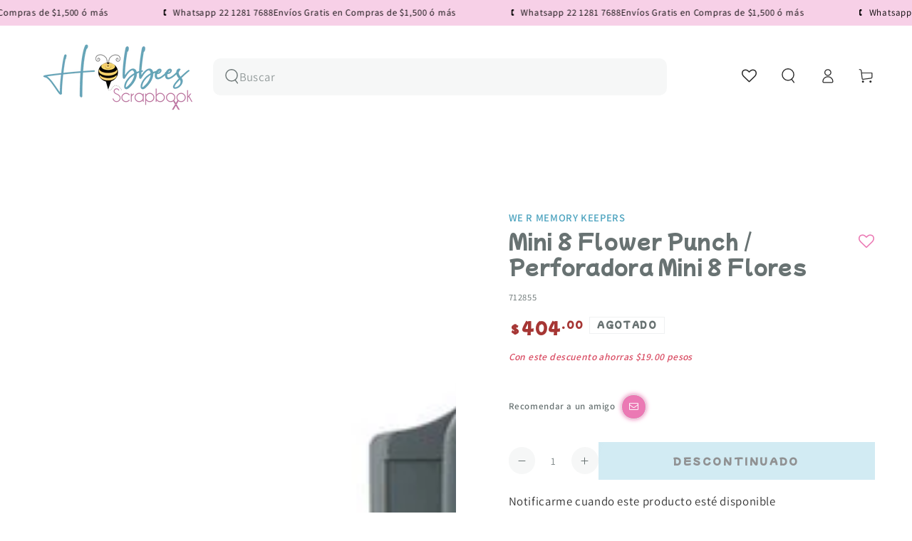

--- FILE ---
content_type: application/javascript
request_url: https://live-r2.naviplus.app/start.js?v=217
body_size: 3460
content:
var _NAVIPLUS_VERSION="live-253",cdnCloudflare="https://live-r2.naviplus.app/live";"undefined"!=typeof _isUseNaviCDNFallback&&!0===_isUseNaviCDNFallback&&(cdnCloudflare="https://flov.b-cdn.net/live");var cdnUigenCSS="https://cdn.jsdelivr.net/gh/khoipn/naviplus-fe-live@main/live-253";"DEV"!=_NAVIPLUS_VERSION&&(cdnUigenCSS=cdnCloudflare+"/"+_NAVIPLUS_VERSION);var cdnUigenJS="https://cdn.jsdelivr.net/gh/khoipn/naviplus-fe-live@main/live-253";"DEV"!=_NAVIPLUS_VERSION&&(cdnUigenJS=cdnCloudflare+"/"+_NAVIPLUS_VERSION);var cdnJson="https://cdn.naviplus.app/naviplus/data/json",startJs="start.js";"DEV"!=_NAVIPLUS_VERSION&&(startJs="start.js");var doc=document,uigenCss="/uigen.min.css";"DEV"!=_NAVIPLUS_VERSION&&(uigenCss="/uigen.min.css");var uigenJs="/uigen.min.js";"DEV"!=_NAVIPLUS_VERSION&&(uigenJs="/uigen.min.js");var _NAVIPLUS={VER:_NAVIPLUS_VERSION,SHOP:"",VARS:[cdnUigenCSS+uigenCss,"https://cdnjs.cloudflare.com/ajax/libs/animate.css/4.1.1/animate.min.css","https://cdn.jsdelivr.net/npm/remixicon@4.8.0/fonts/remixicon.css",cdnUigenJS+uigenJs],GO:function(){const t={css:[],js:[],json:[]};function n(n,e,i){if(!navistart.validateUIgenUrl(n))return;const a=doc.createElement("script");a.src=navistart.addVersionToUrl(n,e),t.js.push(a.src),navistart.copyAttribute(a,i),navistart.setAttributeDefer(a),a.onerror=()=>{navistart.failOver(a.src,a,_NAVIPLUS.VER)},console.log("Loading... uigen.js",a),doc.head.appendChild(a)}return{start:function(t,e){navistart.initDOM(),navistart.initResources(t,e,n)},loadUIGenJS:n}}()};if("undefined"==typeof navistart&&(navistart={}),!window._NAVIPLUS_START_MODULE){window._NAVIPLUS_START_MODULE=!0,navistart.consoleOnce=function(t,n="_CONSOLE_NAVIPLUS_START"){window[n]||(window[n]=!0,console.log(t))},navistart.normalizeShop=function(t,n){return t?n&&"shopify"!==n?navistart.normalizeDomainSync(t):"shopify"===n?t.replace(".myshopify.com",""):t:t},navistart.normalizeDomainSync=function(t){if((t=(t=String(t||"").trim().toLowerCase()).replace(/^[a-z]+:\/\//,"").split(/[/?#]/)[0].replace(/:\d+$/,"").replace(/^www\d*\./,"")).endsWith(".myshopify.com"))return t;if(window.tldts){const n=window.tldts.getDomain(t);if(n&&n!==t){const e=t.split("."),i=n.split(".");if(!(i.length>=2&&e.length>i.length))return n;{const t=e[0];if(n.includes(t))return n}}}const n=t.split("."),e=n.length;if(e<=2)return t;const i=n[e-1],a=n[e-2],s=n.slice(0,-1),r=new Set(["vn","uk","au","jp","kr","cn","id","my","sg","th","ph","nz","br","mx","za","in","ru","tr","pl","pt","es","it","fr","de"]),o=new Set(["com","net","org","gov","edu","co","ac","ne","or"]);return 2===i.length&&r.has(i)&&o.has(a)?s.length>2?s.slice(-2).join(".")+"."+i:s.join(".")+"."+i:n.slice(-2).join(".")},navistart.getNaviSetting=function(t,n,e=null){return t&&"object"==typeof t&&void 0!==t[n]?t[n]:e},navistart.Optimize=function(){const t={start:performance.now(),uigenCss:null,uigenJs:null};let n=!1;function e(){n||null!==t.uigenCss&&null!==t.uigenJs&&(n=!0,window._NAVIPLUS_TIMING={start:t.start,uigenCss:t.uigenCss,uigenJs:t.uigenJs},console.log(window._NAVIPLUS_TIMING))}return function(t,n){const e=performance.now(),i=setInterval(()=>{const a=document.querySelectorAll('link[rel="stylesheet"]');for(const s of a)if(s.href.includes(t)){if(s.sheet){clearInterval(i);const t=performance.now()-e;return void n(t)}return void(s.onload=()=>{clearInterval(i);const t=performance.now()-e;n(t)})}},10)}("uigen",function(n){t.uigenCss=n,e()}),function(t,n){const e=performance.now(),i=setInterval(()=>{if(void 0!==window[t]){clearInterval(i);const t=performance.now()-e;n(t)}},10)}("naviman_version",function(n){t.uigenJs=n,e()}),{getTiming:function(){return t}}}();var _loaded={css:[],js:[],json:[]},_json=new Set;navistart.loadCSS=function(t,n){const e=navistart.addVersionToUrl(t,n);document.querySelector(`link[href="${e}"]`)||(_loaded.css.push(e),document.head.appendChild(Object.assign(document.createElement("link"),{rel:"stylesheet",href:e})))},navistart.loadJSON=function(t){t&&!_json.has(t)&&(_loaded.json.push(t),_json.add(t),fetch(t,{cache:"force-cache"}).catch(()=>{}))},navistart.addVersionToUrl=function(t,n){return n?t+(t.includes("?")?"&":"?")+"v="+n:t};startJs="start.js";void 0!==_NAVIPLUS_VERSION&&"DEV"!=_NAVIPLUS_VERSION&&(startJs="start.js"),window._processedEmbedIds=window._processedEmbedIds||{},navistart.addNavimanApp=function(){document.getElementById("naviman_app")||document.body.insertAdjacentHTML("afterbegin",'<div class="naviman_app" id="naviman_app"></div>')},navistart.findCurrentScript=function(){let t=document.currentScript;if(!t){const n=document.querySelectorAll('script[src*="'+startJs+'"]');n.length&&(t=n[n.length-1])}return t},navistart.getVersionFromScript=function(t,n){if(!t)return null;const e=t.getAttribute(n);return"src"===n?(e.match(/[?&]v=([^&]+)/)||[])[1]||null:e},navistart.initDOM=function(){window._NAVIPLUS_APP_LOADED||(window._NAVIPLUS_APP_LOADED=!0,document.body?navistart.addNavimanApp():new MutationObserver((t,n)=>{document.body&&(navistart.addNavimanApp(),n.disconnect())}).observe(document.documentElement,{childList:!0}))},navistart.copyAttribute=function(t,n){t.setAttribute("embed_id",navistart.getNaviSetting(n,"embed_id","")),t.setAttribute("shop",navistart.getNaviSetting(n,"shop","")),t.setAttribute("token",navistart.getNaviSetting(n,"token","")),t.setAttribute("env",navistart.getNaviSetting(n,"env","")),t.setAttribute("multisite",navistart.getNaviSetting(n,"multisite","")),""!=navistart.getNaviSetting(n,"embed_id","")&&(t.setAttribute("not_sticky",navistart.getNaviSetting(n,"not_sticky",!0)),t.setAttribute("embed_title",navistart.getNaviSetting(n,"embed_title","")),t.setAttribute("embed_is_full",navistart.getNaviSetting(n,"embed_is_full",!1)),t.setAttribute("embed_margin",navistart.getNaviSetting(n,"embed_margin","0 0 0 0")))},navistart.validateUIgenUrl=function(t){return!(!t||"string"!=typeof t||""===t.trim())||(console.error("loadUIGenJS: Invalid URL",t),!1)},navistart.failOver=function(t,n,e){console.warn("[Navi+] Load failed, fallback:",t);var i="https://flov.b-cdn.net/live/"+(e||"live-999")+"/uigen.min.js";if("DEV"==_NAVIPLUS_VERSION&&(i="https://cdn.jsdelivr.net/gh/khoipn/naviplus-fe-live@main/live-253/uigen_flov.js.php"),n){for(var a=n.hasAttribute("embed_id")?String(n.getAttribute("embed_id")):null,s=document.getElementsByTagName("script"),r=0;r<s.length;r++){var o=s[r];if(o.src&&o.src.includes("/uigen.min.js")){var c=o.getAttribute("embed_id");if(null!==a&&c===a){if(void 0!==window.navistart&&window.navistart.initialized)return void console.warn("[Navi+] Working fallback already exists for embed_id:",a,"skip:",i);console.warn("[Navi+] Found existing fallback script but it's not working, will create new one")}}}for(var d=document.createElement("script"),l=n.attributes,u=0;u<l.length;u++){var v=l[u];v&&v.name&&("src"!==v.name&&"onerror"!==v.name&&d.setAttribute(v.name,v.value))}d.src=i,navistart.setAttributeDefer(d),d.setAttribute("data-naviplus-fallback","true"),d.onerror=function(){console.error("[Navi+] Fallback uigen failed:",{embed_id:a,src:i}),d.setAttribute("data-naviplus-failed","true")},d.onload=function(){console.log("[Navi+] Fallback uigen loaded successfully:",i)},document.head.appendChild(d)}else console.error("[Navi+] Failover aborted: failedScript is null")},navistart.loadTLDTS=function(t){if("shopify"!==t&&!window.tldts){const t=document.createElement("script");t.src="https://cdn.jsdelivr.net/npm/tldts/dist/tldts.min.js",t.async=!0,document.head.appendChild(t)}},navistart.getNaviSettingFromQueue=function(){const t=window._navi_setting||[];return t.length>0?t.shift():null},navistart.updateShopAndResources=function(t,n){t&&(n.SHOP=t,n.VARS=n.VARS.map(n=>"string"==typeof n&&n.includes("{shop}")?n.replace("{shop}",t):n))},navistart.checkQueueEmpty=function(){window._NAVIPLUS_QUEUE_VALIDATION_SETUP||(window._NAVIPLUS_QUEUE_VALIDATION_SETUP=!0,setTimeout(function(){var t=window._navi_setting||[];t.length>0&&console.error("ERROR: Unprocessed naviSettings found in queue after 5 seconds:",{remainingCount:t.length,remainingItems:t,processedEmbedIds:window._processedEmbedIds||{}})},5e3))},navistart.setAttributeDefer=function(t){t.removeAttribute("async"),t.async=!1,t.defer=!0},navistart.initResources=function(t,n,e){const i=navistart.findCurrentScript();if(!i)return;const a=navistart.getVersionFromScript(i,"src");(Array.isArray(t)?t:[t]).forEach(t=>{if(!t||"string"!=typeof t)return;const i=t.includes("/uigen.js")||t.includes("/uigen.css");t.includes(".json")?navistart.loadJSON(t):t.includes(".css")?navistart.loadCSS(t,i?a:null):(t.includes(".js")||t.includes("javascript"))&&e&&"function"==typeof e&&e(t,i?a:null,n)})},navistart.isValidatedShop=function(t,n){if("shopify"!==n){var e=navistart.normalizeDomainSync(t),i=navistart.normalizeDomainSync(window.location.hostname);if(e!==i)return console.error("Shop not valid: ",{shop:t,env:n,currentDomain:i}),!1}return!0},navistart.getNaviSettingCompat=function(){var t=document.currentScript;if(!t){var n=document.getElementsByTagName("script");t=n[n.length-1]}if(t&&t.hasAttribute("shop")){var e={};["shop","token","env","embed_id","embed_title","embed_is_full","embed_margin","not_sticky"].forEach(function(n){var i=t.getAttribute(n);null!==i&&(e[n]=i)});var i=e.embed_id||"";return window._processedEmbedIds[i]?(console.warn("Skip duplicate embed_id:",i,"- already processed"),null):(window._processedEmbedIds[i]=!0,console.warn("Warn: Get setting by old way (not queue) by attribute on script: ",e),e)}if(e=navistart.getNaviSettingFromQueue()){e.shop&&""!=e.shop||(e.shop=navistart.normalizeDomainSync(window.location.hostname));i=e.embed_id||"";if(window._processedEmbedIds[i])return console.warn("Skip duplicate embed_id from queue:",i,"- already processed"),null;window._processedEmbedIds[i]=!0}return e}}!function(){var t=navistart.getNaviSettingCompat();if(null!=t){let n=navistart.normalizeShop(navistart.getNaviSetting(t,"shop","")),e=navistart.getNaviSetting(t,"env","");navistart.updateShopAndResources(n,_NAVIPLUS),navistart.loadTLDTS(e),navistart.isValidatedShop(n,e)&&(_NAVIPLUS.GO.start(_NAVIPLUS.VARS,t),navistart.consoleOnce(_NAVIPLUS,"_CONSOLE_NAVIPLUS_START"))}navistart.checkQueueEmpty()}();

--- FILE ---
content_type: application/javascript; charset=utf-8
request_url: https://searchanise-ef84.kxcdn.com/preload_data.1f9g3g9J4b.js
body_size: 11880
content:
window.Searchanise.preloadedSuggestions=['suajes y troqueles','we r memory keepers','tim holtz','angie guerra','we r','teck wrap','embossing folder','vinil teckwrap','suajes y troqueles de cajitas','vinil adhesivo','papel scrapbook','american crafts','heidi swapp','crop a dile','guillotina uso rudo','folder de grabado','button press','mod podge','we r memory','perforadoras joyeria','folder embossing','thermal cinch','crop a dile eyelet','tapete de corte','troqueladora maquina','suaje cajita','pintura acrilica','sellos de polimero','polvos de embossing','suajes hobbees','para encuadernar','troquel pop-up','distress oxide','troqueles de flores','cricut joy','suajes navidad','tinta para sellos','perforadora ek','suaje y troqueles','the cinch','perforadora de círculo','troquel caja','servilleta de papel','carton gris','cinch maquina','washi tape','suaje caja','rit dye','big shot','silhouette cameo plotter','moldes de silicon','sellos transparentes','embossing polvos','die & stamp shifters','perforadora easy','tintas distress','vinil textil','happy planner','laminado termico','cinta doble cara','suaje invitacion','foil quill','block de papel','punch board','spellbinders troqueladora','shadow box','embossing powder','suajes sizzix','san valentin','elastico para encuadernación','suaje hobbees','prima marketing','perforadora de','tim holtz alcohol','maggie holmes','perforadoras de orillas','vinil imprimible','tintas para sellos','laminado frio','laminadora minc','minc machine','suaje sobre','big shot plus','paige evans','tabla par marcar dobleces','suaje flores','troquel navidad','guia para libretas post it','suajes flores','troqueles navidad','print maker','american craft','cartulina scrapbook','ojillos crop a dile','papel foil','troquel flores','papel adhesivo','reglas encuadernacion','foil dorado','cortadora de papel','hojas de papel','tela de encuadernar','multi cinch','guillotina stack','vinil cambia de color','maquinas troqueladoras','vicki boutin','buenos dias','pistola de silicon','cartulina texturizada','espirales para engargolar','perforadora marvy','mold press','suaje flor','pistola de calor','arcilla polimerica','carpeta embossing','sellos de lacre','distress ink','troquel cajitas','paper pad','troqueles y suajes','suaje de cajitas','suaje navidad','block cartulina','perforadora hoyitos','memory keepers','foil angie','colour pour','foil angie guerra','suaje halloween','slim lock','polvo embossing','perforadoras ek','cricut joy xtra','tabla de corte','vinil termoadhesivo','laminado en frio','suaje circulo','servilletas decoupage','perforadora circulo','transfer folder','carpetas de embossing','carton para encuadernacion','vinyl press','warm wishes vicky','plotter de corte','spin it','tintas de alcohol tim holtz','ac cardstock','we r memory guillotina','glow in the dark','uso rudo','cricut maker','arillos de metal','nuvo drops','tintas sellos','suaje borde','mona lisa','corner chomper','utility cart','heidi swapp paste','vinil press','precios locos','we memory keepers','para perforadora','ek tools','envelope punch board','papel fotografico','eye lets','suajes de flores','altenew cojines','stitch happy','pistola silicon','perforadoras de flores','hot sale','suajes y troqueles de corte','pasta texturizadora','mickey mouse','sellos hobbees','pasta texturizadoras','tintas alcohol','aerógrafo portátil','filigrana papel','vinil brilla en la oscuridad','todo en uno','vinil adhesivo rojo','suajes invitacion','tonic studio','discos de encuadernacion','gallery glass','heat gun','perforadora slimlock','perforadora aretes','template studio','folder de embossing','spellbinders dies','celes gonzalo','resina epoxica','suaje animales','pegamento foil','the wick scent','a la cart','suajes de','tabla de dobleces','perforadora flores','doble cara','moldes resina','tim holtz distress','saborizantes concentrados','curso agenda','hojas scrapbook','deco art','troqueladora spellbinders','suaje mariposas','lino español','magical forest','arillos metalicos','plantillas o stencil','coloring dust','molde silicon','pegamento nuvo','accesorios shotbox','harry potter','doodle bug','pegamento reposicionable','tinta embossing','cinch stack cutter','papel rosa','vinil dorado','minc laminadora','prensa de madera','carrito organizador','perforadoras de','suaje troquel','cinta adhesiva','button press botones','die cuts','perforadoras de circulos','foil reactivo','lino de encuadernacion','mini cinch','american crafts cardstock','carpetas de repujado','block de cartulina','tabla sobres','suaje de','rodillo esponja','troqueles de navidad','suaje rama','guillotina we r','silhouette cameo','tapete de corte cricut','encuadernadora cinch','vinil adhesivo teckwrap','luz uv resina','we r memory punch','mod podge dishwasher','brother scanncut','suajes cajas','papel fotografico adhesivo','tim holtz sellos','troqueladoras spellbinder','universal cinch','barniz mordente','spellbinders suaje de corte','suaje marco','crate paper','papel scrapbook de flores','oro rosa','block papel','vinilo teck wrap','tabla de dobles','minc foil','de cinta','troquel de','suaje mariposa','sellos lettering','troqueles caja','suaje mama','tintas memento','suaje bolsa','suaje etiqueta','kit herramientas','tela de encuadernacion','mix media','cinch thermal','bea valint','cricut maquina','esténcil de textura','memory kits','engargoladora cinch','carpetas embossing','perforadora mariposa','cuchilla cameo 4','a perfect match','suaje de flores','bella luna','trim and score','acetato transparente','vinyl print press screen print ink','redondeadora de esquinas','heat tool','tinta distress oxide','pintura textil','sticky thumb','cortadora circulos','distress tintas','topes cinch','crop a dile eyelets','arillo metalico','jewel by me','sellador aerosol','border punch alignment','suaje corazón','suajes cajitas','vinil adhesivo dorado','tacky glue','troquel flor','suaje letras','gemini pro','molde de silicón','polvos embossing','papel sticker','placas de acrilico','cortador de circulos','laminado holograficos','suaje de etiquetas','perforadora mickey mouse','papel glitter','folk art','rub n buff','kelly creates','papel dcwv','troquel bolsita','perforadoras de figuras','ek success','suaje alfabeto','troquel de sobres','troquel de corte','suajes corazon','troquel joyeria','cinta adhesiva doble cara','teckwrap textil','tim holtz tijeras','pinwheel attachments','navidad troquel','american crafts papel','hobbees scrapbooking','all in one','corrugadora de papel','feliz cumpleaños','tela para encuadernación','perforadora flor','sellos de','troquel de corte tarjetas','reglas de encuadernación','pincel plano','sizzix troquel','pegamento doble cara','alcohol ink','rose gold','cortadora de','barra de silicon','tim holtz embossing','troquel de bordes','tapetes de corte','foil toner','troquel cajas','suaje y troquel','perforadora circular','suajes y troqueles invitaciones','repuesto de cuchilla','suajes y troqueles ofertas','barniz acrílic','jewelry press','perforadora joyeria','suaje hojas','suajes sobres','wer memory keepers','suaje spellbinders','mis cursos','tinta sello','vinil negro','suaje estrellas','perforadora de orilla','primera comunion','perforadora arete','carpeta de transferencia','vinil print press','we r makers','quilling paper','suajadora sizzix','tablas we r memory','teckwrap laminate','maleta de scrap','organizador we r','pintura vitral','papel transfer','minc cinch','troqueles precios locos','pasta de textura','rit dyemore','tinta sellos','pintura para','vinil teck','carpetas relieve','cortador circulos','washi tapes','pintura metalica','w r memory keepers','tornillo chicago','vinil permanente','vinil holografico','day to day','troquel sobre','we are memory keepers','hello little','cortadoras de papel','infusible ink','deco foil','papel fotográfico glossy','fuse tool','pintura decoart','pintura acrilica metalica','tapete corte','suaje tarjetas','encuadernacion hobbees','ofertas suajes','pegamento encuadernacion','suajes navideños','mini impresora portatil','pintura tela','maquina troqueladora','pegamento en pluma','suaje rompecabezas','perforadora de circulos','cartulina tonic','cinch rosa','letter board','bath and body works','block de papel de craft','pinzas de precisión','suajes cajita','vinil adhesivo transparente','máquina suajadora','cardstock craft','tabla de luz','cinch wires','troquel cajita','barra silicon','protectores esquinas','pistola calor','cutterpillar glow','perforadora copo de nieve','en frio','papel tipo lino para encuadernación','circle punch','perforadora corazon','cricut joy extra','hojas blancas','tiras adhesivas térmicas','sello lacre','papel navidad','cartulina azul','w r','hojas de colores','nuvo limpiador','papel azul','sellos navidad','cojin de tinta','suajes frases','suaje de borde','tinta alcohol oro','mochila de scrap','folders de grabado','perforadora de orillas','mini evolution','foil plateado','aros agendas','printmaker alignment','organizador para tintas distress','pintura acrilica blanco','hojas para encuadernar','base para','para resina','cartulina blanca','rodillo de goma','perforadora de bordes','project life','resina uv','wow embossing powder','troqueladora big shot','suajes de animal','suaje de flor','brilla en la oscuridad','tote bag','tapete de corte cameo','plotter maquina','foil holografico','cajitas suajes','navaja cameo','teckwrap dorado','perforadoras we r','suaje de sobre','suaje papa','suaje corazones','perforadora de flores','suaje graduacion','plato europeo','teckwrap stickers','troquel circulo','suaje circulos','foil plata','troquel sizzix','teckwrap vinil','papel para','suaje para','cinch arillo','cinch wire','pintura oro','bolsa nuvo','espiral cinch','troquel alfabeto','moldes para resina','hoja de oro','porta foil','tinta alcohol','mat de corte','suajes marcos','block navidad','papel scrap','papeles cardstock','suajes de circulos','rit negro','wow embossing','troquel de caja','sellos tintas distress oxide','suaje cajitas','pistola de silicon inalambrica','sizzix troqueladoras','perforadora de esquinas','pegamento tela','suaje flores 3d','tijeras tim holtz','viniles teckwrap','tela para','prima marketing watercolor','suajes de letras','vinilo adhesivo','create paper','perforadora de flor','aerosol spray','baby shower','papel cartulina','herramienta ranurada','suaje de abecedario','pintura acrilica beige','organizador de papel','vicky boutin','troqueles de','suajes de cajas','we are memory','tiras de papel filigrana','trim score','mug press','listón de tela','heat transfer vinyl','pink ink','tapete cricut','suaje de etiqueta','papel holografico','perforadora mickey','ranger distress','tinta stazon','hojas de','suaje de caja','cuchilla cricut','de memory keeper','decoart americana','tinta de serigrafia','troquel letras','marcadores alcohol','perforadora etiquetas','tintas para sello','papel bond','suajes de cajitas','navaja cricut','aplica sellos','folder texturizado','polymer clay','troquel abecedario','brocha plana','troqueladoras spellbinders','tinta de sello','cinch stack','cartulina verde','we r eyelets','papel decorado','suaje virgen','pearl ex','suaje muñeco de nieve','lawn fawn','troqueles de bebe','letra a','sellos de letras','cera meta','suajes caja','de papel','laminadora angie guerra','foil minc','we r perforadoras','sticke s','troqueles sizzix','foil rosa','placas de corte','troquel para','perforadora esquinas','ek pegamento','suaje joyeria','lino holandés','hoja transportadora minc','troquel de letras','tintas de alcohol','troquel rama','alcohol inks','vinil verde','de lentejuelas','suajes san valentin','suajes hadas','eyelet we r','martha stewart','frost form','tinta para sello','papeles de colores','nuvo cristal drops','papers for you','glitter sticker sheets','cinch universal','mica para la mic','arillos cinch','sellos lacre','happy birthday','rainbow avenue','papel 12 x 12','cartulina glitter','esquinero para encuadernacion','papel texturizado','teckwrap htv','suaje etiquetas','troquel halloween','troquel lonchera','papel para encuadernar','pintura dorada','spin it glitter','pop up','sello polímero','papel acuarela','discos cinch','cricut maker 3','maquina de','perforadora continua','cuchilla para cameo','sello de a','mini troqueladora','nuvo mousse','suajes circulo','troqueles flores','pintura para vidrio','perforadora ek tools','troquel de flores','cricut explore 3','tim ho','decoart acrilico','kit de','tijeras de presision','tapete curio','suajes halloween','transferencia de calor','suaje moño','tinta de alcohol','big shot pro','copo de nieve','pinturas acrilicos','cartulina cardstock','repuesto de','tazon para mezclar','suaje taza','papel glossy','lomos de encuadernacion','cricut foil','suaje tarjeta','perforadora we r memory keepers','geminis maquina','perforadora circulo 3.8','perforadora barrilito','post it','troquel de cajas','nuvo pegamento','sellos hadas','sponge glue','memory box','ojillos we r','regla para encuadernar','herramientas cricut','troquel mariposa','suaje hoja','troqueles de hojas','cartulina rosa','crop a dile we r memory keepers','caja suaje','teckwrap transfer','vinil blanco','pintura para vitrales','folder grabado','aerógrafo usb','troquel rompecabezas','perforadora para ojillos','were memory keepers','lino para encuadernación','lisa horton','pintura acrilica tela','perforadora 3 en 1','art glitter','tim holtz trimmer','caja organizadora','vinil cricut','mini guillotina','herramientas para encuadernacion','troqueladora mini','sellos de goma','cortador de papel','sellos abecedario','cartulina metalizada','pegamento doble','perforadora tags','suaje y troquel flores','pluma para depilar','botella aplicadora apachurrable punta precisión extra fina','cera metalica','elastico hobbees','joyful notes','cuero sintetico','vinyl print press','folder minc','silly putty','cartulina li','troquel sobres','servilletas de flores','servilletas de','puff 3d glitter','darice embossing','troquel de borde','alignment guide','para cartonaje','cricut vinil','angi guerra','troquel de navidad','echo park','pegamento mod','carton gris carta','block halloween','cricut plotter','silicon de colores','johanna rivero','cortador de','de arillos','suaje sobres','laminado holografico','estencil hobbees','cartulina block','vinil textil imprimible','suaje comunion','perforadora de animales','foil dorado toner','flores troqueles','pintura vidrio','pinzas joyeria','suaje bordes','suaje cruz','pintura acrili','troqueles letras','perforadora de corazon','tims holtz','suajes spellbinders','pintura perla','papel fotografico adherible','betterpress letterpress','curso libretas','pintura acrilico','shrink plastic','organizador foil','plotters maquina','de vinil','tab punch','suajes para','palabras para','vinyl teckwrap','troquel marcos','distress oxide spray','transfer paper','cola sintética','big bite','troqueles de rectangulos','perforadora 5 cm','guillotina we r memory keepers','perforadora para','cartulinas de colores','suaje de bebe','suaje floral','sizzix big shot plus machine 660340','suajes graduacion','tijeras zig zag','perforadora estrella','cortador circular','tinta cafe','ojillos hobbees','album kits','perforadora círculos','suaje abecedario','troquel fiesta','espatula para','vinil imprimible a prueba de agua','guillotina de uso rudo','suaje boda','pinturas acrilicas de','glitter dust','sacapuntas eléctrico','repuestos navajas','tijeras zigzag','memento tinta cojin','we r memory keepers tool all in one','hot foil','cartulina craft','servilleta flores','hojas hobbees','memento tsukineko','cricut maker 4','troqueles tarjetas','perforadora ee r','vinilo termoadhesivo','cartulina bazzil','suaje español','troqueles de letras','protectores de esquinas','scoring board','sweet love','vinil transparente','bo bunny','joy xtra','glossy accent','suaje y troquel caja','marcador alcohol','crop a dile ojillos','tintas distress oxide','punch board 123','color pour resin','perforadora de borde','cinch maquinas','vinil adhesivo imprimible','suaje primera comunion','troquel de mariposa','teckwrap puf','dress my craft','troquel de sobre','print press','corner punch','máquina de troquel','guias encuadernacion','carpeta de embosing','suajes y troqueles navidad','brocha esponja','cuchilla cameo','polvos para embossing or','suajes de hojas','de calor','vinil tec','suaje regalo','anillos metalicos','sellos en español','letterpress ink','pintura dimensional','sakura quickie','cricut navajas','troquel feliz cumple','cup cake','glue dots','flores de papel','folk art pintura','tinta cojin','vinil termico','stamp maker','cuchillas de repuesto','folder de','rollo laminado','mod podge acabado antiguo mate','copos de nieve','jane davenport','pinzas sujetadoras','cartulina 12 in','foil angy guerra','acrilico hobbees','tinta solvente','cardstock blanco','troquel asa','cartulina colores','suaje frases','troqueles de corazon','passion fruit','hueso para marcar','arillos para encuadernar','organizador de rollos','plumones crayola','sticker book','vinil termo adhesivo','troquel copo de nieve','troqueles primera comunion','para decoupage','creative devotion','troqueles cajas','cartulina holografica','troquel abeja','curso plato','dorado papel','papel encuadernacion','kit serigrafía','mi bautizo','vinyl textil','sellos y suajes','suajes hojas','maquina de coser','teckwrap craft','troquel de tag','regla para','papel kraft','para estampar','herramienta de sellado','cinta doble cara dispensador','bone folder','cinch engargoladora','troquel navideno','cinch arillos','maquina para botones','vinil glitter','para agendas','foam adhesive','cortadores de galletas','cinta doble','plegaderas de teflon','plantilla para','tabla de vidrio','cardstock american','happy jig','troquel invitacion','aros encuadernacion','troquel marco','regla encuadernacion','moldes de silicona','acuarelas set','we are','suajes de navidad','mickey and friends stickers','cinta adhe','cajas suajes','suaje cumpleanos','cake topper','troqueles de frases','broches de presión','stencil navidad','hoja rosa','suaje estrella','stencil plantilla','suaje mickey','plantillas pasta','filigrana hobbees','laminado termico holografico','regla esquinero','border punch','the works all in one','troqueles de cajitas','vinil textil impresion','sizzix plus','pegamento para','money holder','troquel invitaciones','pigmentos jacquard pearl ex','embossing ink','maquina de corte','glass paint','perforadora de mickey','mini easy press','2 way glue','tag punch','base de corte','máquina cinch','troque estrellas','distress spray','glimmer paste','sello letras','para cuero','wilton spray','colorante menta','perforadora collar','pegamento para encuadernacion','papel etiqueta','papel metalico','rollo laminado térmico','troqueles suajes','sello alfabeto','regla t','acetato decorado','alga did','cottage cutz','tintas we r','hojas sueltas','cuttle bug','suajes letras','letras tablero','tiras de papel','cuchilla corte','pintura americana','troquel día de muertos','arillo de','sello embossing','folder de grabado de','ojales eyelets ojillos','cameo pro 24','bloque de acrilico para sellos','glue gun','colores acuarelables','foil para toner','cinch verde','perforadoras para','iron on','cortadora uso rudo','suaje de navidad','troquel bolsa','flores 3d','extreme sheen','perforadoras aretes','cortadora de circulos','dragonfly glaze','pintura para tela','tinta para embossing','base para sellos','removable tape','ek perforadora de circulos','suajes de disney','we r memory keepers ojillos','suajes mariposa','plotter cricut','sellos de textura','carpetas de grabado','perforadora de discos','perforadoras marvy','page evans','cuchillas cameo','dcwv navidad','guillotina cinch','suaje moños','troquel de cajitas','suaje de copo','mystery bag','carrito ruedas','cricut navaja','troqueles pop-up','tinta en spray','esquineros metal','guia de encuadernacion','clear stamps','sello letter','punch board tabla para hacer sobres','vinil metalico','organizador w','clip para','suajes circulos','sculpey arcilla','navidad suaje','pluma foil','finnabair art alchemy metallique','papel craft','rollo de laminado','cortador de esquinas','glitter para resina','velcro adhesivo','troqueladoras maquina','pelo para','tabla para hacer sobres','moldes para galletas','vinil htv','suajes moños','perforadora de papel','suaje de cajas','simon hurley','cuchilla de','charolas de madera','crafters companion','heidi swap','lyssette guiot','troqueles marcos','plastico para','lino estampado','teñir tela','carpetas emboss','suaje blonda','hobbees suaje','pigmento en polvo','crop a dile big bite','suajes tag','hojas foil','troquel de sobre calado','suajes de caja','suajes de bebe','american crafts stamp','de foam','abecedario suaje','troqueles para caja','nuvo male','papel bebe','recortes decorativos','transfer textil','textured cardstock','kit de herramientas','moldes para velas','encuadernacion termica','maquina de encuadernacion','trim score board','arillo 1 1/2 negro','troqueles de cajas','perforadora de letras','polvos emboss','perforadora etiqueta','cuchilla autoblade cameo 4','art alchemy','we r memory keepers punch','vinil espejo','stickers navidad','impresora de','maquina cricut','troquel ovalo','yes paste','obed marshall','rotary blade cut','tabla de','troquel estrellas','hoja transportadora','troquel box','glimmer hot foil','pluma depiladora','coleccion de scrapbook','suajes de tags','foil blanco','gorro de chef','cinta craft','cameo 5 rosa','suajes y troqueles de cajita','suaje caj','cajitas suaje','precision press','pasta modelado','pix scan','vinyl press print','foil termico','rollo vinil textil','paw patrol','sellos frases','redondeadora de esquina','lápices de color','tabla para marcar dobleces','cinch discos','suajes para cajitas','echo park paper','folder de grabado hobbees','enamel dots','pegamento tacky glue','perforadora de hojas','suajes y troqueles sobres','vinil rosa','vinil inkjet','foam adhesivo','cortador exacto','cartulina doble cara','spellbinders maquina','suajes y troqueles circulo','flores con','buen fin','laminado frio hobbees','tim holtz tintas','vinil puff','we r board','polvo de embossing','troquel princesas','maquinas d','glitter purpurina','moño troquel','vinil calor','heat transfer','plaquita encuadernacion','elastico azul','vinil gold','charm bookmark','organizador de foil','suajes amor y','troqueles de sobres','die cutting','suaje de letras','perforadora de aretes','sello we r','troquel o suajes de corazon','placas para revolution','embossing folders','placas big shot','cera pasta metalica','adhesivo reposicionable','little birdie','cortadora de esquinas','de futbol','foil negro','perforadora s','jen hadfield','pad tintas','suave de','tapete cameo','hoja suelta','bolsa organizadora','grabado 3d','papel vintage','tool kit','perforadora ramas','foil verde','lapices de colores','suaje globos','archival ink','perforadoras de orilla','pvc flexible','carrito con ruedas','tintas al alcohol','sellos español','guillotina tim holtz','mini minc','we e memory','tabla para doblar','vinil azul','perforadora xg','troqueles de circulos','green sheets pack','halloween suaje','cizalla tabla de','suajes primera comunion','papel de colores','el tools','discos encuadernacion','tinta negra','tabla para sobres','foil para tinta toner','selector de arillos','sellos polimero','sellador cola','hojas de laminado en frio','perforadoras flores','perforadoras circulo','coleccion papel','troqueles de caja','hojas color crema','bloque de acrilico','troquel bautizo','troquel mar','puffy stickers','troquel graduación','rir dye','placas acrilico','arillo dorado','perforadora we r','troquel hojas','estencil flores','crystal drops','suajes marco','troqueles circular','suaje y troqueles de cajita','polvo para embossing','foil cricut','glossy accents','ranger embossing','ultimo disponible','suajes separador de libros','troqueles de bordes','circulo de y corte','suajes de tarjetas','repostería descuento','mini eyelets','flores de tela','block papel colores','loew cornel','suaje animal','sello de lacre','pintura perladas','hilo twine','espiral para','cintas washi','servilleta navidad','suajes animales','sizzix shrink','suaje religiosos','pu heat','herramientas arcilla','troquel de animales','infusible pen','embossing rayas','accesorios para mini','cardstock rosa','suaje ángel','pintura cera','folder de embossing a','color azul','tim holtz alcohol ink','clover aguja','troqueles de banderines','suajes de nina','suaje para boda','suaje 3 d','tintas alcohol tim holtz','hojas adhesivas','glitter vinyl','carpetas de transferencia','suaje de mariposas','esquinero para','suaje caballo','suajes de frases','tabla para sellos','caja troquel','suajes o troqueles','limpiador sellos','tonic studios cartulina','suaje invitacion borde','espirales de','pintura acrilica decoart americana','blocks animal','pretty kit gorjuss','sellos de navidad','hojas de transferencia','suaje rompecabeza','maquillaje para','herramienta para flores','foil rose gold','tim holtz corte','tijeras para tela','crop a','troquel de moño','sello frases','troquel de marco','perforadora borde','bolsa hobbees','tintas stazon','sellos embossing','sellos tim','hoja laminadora','cameo 4 plus','spellbinders scout','de graduacion','darice carpeta','perfect pearls','enamel paint','tim holtz troqueles','tulip fabric','tapete de corte mat b','lunar paste','tin holtz','tijeras punta fina para manualidades','pad paper','tim holtz glaze','troqueles navideños','chalk paint','we r memory circle','cartulina dorada','perforadora ojillos','perforadora circulo 2','plantillas para','cartulina gruesa','foil rojo','alphabet punch board','the happy planner','glitter vinil','cinch azul','3d embossing folder','vasos con popote','suaje paloma','de circulos','botella de presicion','suajes de mariposas','suaje frase','regla de metal','fondo suaje','suajes para invitaciones','stained glass paint','carpetas de','papel adhesivo fotográfico 135','pinzas de','perforadora scalloped','anillas para encuadernar','mi primera comunion','alas angel','perforadora 5cm','suaje de sobres','herramientas rosa','vintage ink','we r cortador de liston','troquel feliz cumpleaños','suajadora sidekick','glass mat','suaje cajas','acrilico para sello','tabla magnetica','arillos para engargolar','silicon dorado','troqueles para','laminado mate','suajes de san valentin','suajes o troquel','bolsitas de terciopelo','espiral de plastico','suaje de fondo','eyelets ojillos','suajes s','suajes lyss guiot','suajes ros','papel para sello','suajes boda','serigrafía kit','embossing tinta','stamping birds','suaje flores hobbees','troquel disney','cartulinas sueltas','troquel español','troquel y suajes','suajes y troqueles flores','herramienta para hacer moños','glitter paint','tela encuadernar','transfer vinil','suajes calados','troquel spellbinders','pinturas textiles','stencil letras','suaje san','suajes religion','barras de silicon','telas para','suaje sizzix','acetato para impresión','arts decor','grabado de','vinil termo','suaje arbol','numeros para','hojas de cartulina','the works','suaje esfera','suaje oso','suajes pop-up','foami adhesivo','accesorios para carrito','silhouette navaja','tijeras de precision','plumas depiladoras','teckwrap heat transfer','sellos de estampacion','teckwrap glow','troquel para cajitas','wr memory','agenda happy planner','vinil herramientas','plumon acrilico','copo nieve','cuadros de','letra l','art set','folder embossing estrellas','porta pluma','plastic para','tim holz','perforadora ovalo','cardstock white','papel autoadhesivos','suajes y troqueladoras','tonic studios','liston rojo','distres oxide','corte punteado','papel laminado','pegamento barra','we r memory rosa','ink jet','accesorios para scrapbook','vinil transparente imprimible','embossing pad clear','embossing pad','herrajes dorados','maleta we r','suajes de bautizo','cricut tapete','cintas adhesivas','perforadora de pestañas','sun chaser','hojas laminado en frío','perforadoras de esquina','foam tape','studio art set','sculpey premo','vinyl adhesive','pincel camello','mickey punch','tinta piñata','embossing glaze','cutting mat','papel mate','liston satinado','navaja tabla','regla we r','perforadora círculos 5cm','pegamento en spray','cinta de carrocero','stencil tarjeta','navaja cameo 4','puffy vinyl','polvos de realce','set de herramientas','cosmic shimmer','dimensional cristal','zig glue','troquel luna','perforadora rompecabezas','stickers halloween','tablas de corte','pegamento punta fina','troquel cumpleaños','maquina de escribir','para cinch','joy ful','vinyl press screen','cera lacre','hobbees foil','folder embosing','cameo pro','suaje de baby shower','score board','tags suaje','papel metal','perforadora de círculos scalopa','suaje feliz cumpleaños','suaje bautizo','troqueles de orillas','box suaje','mueble manualidades','para laminar','tinta para serigrafia','tijeras flecos','crayola crayons','papel transfer para viniles','discos para agendas','suaje cuadrado','the cinch rosa','termo adhesivo','tapete si','mini press','memory keeper','plancha cricut','perforadora de mariposa','tapetes para cricut','suaje feliz cumplea','papel calcomania','pegamento en barra','perforadora angie guerra','suaje troquel estrellas','easy press','ojillos dorados','sticker para journals','troqueles spellbinders','ojillo we r','folder marco','foil quill freestyle','tabla de sobres','hojas de papel sueltas','teckwrap print','papeles estampados','my sweet','guillotina giratoria','sellos para lacre','acetato estampado','distress mini pad','set sellos','suaje o','suaje fondo de puntos','tiras de papel filigrana de','troqueles de moños','arillos plastico','polvo de color','dcwv cardstock','troquel de estrellas','platinum scout','die flores','glamour dust decoart','resina de piedra','sticker paper','suaje rosas','troquel conchita','caja de','vinil brilla','angy guerra','elastico encuadernacion','hello dreamer tool kit','we r perforadoras esquinas','heidi s','marca ac','para resin','arillo metálico 1 1/2','kit de sellos','sweet tooth fairy','angie guer','mirror card','sello flor','suaje velitas','baby bloom','pasta meta','suajes ovalo','ink pad','de corte para tags','craft knife','spellbinders lila','de disposed','printable heat transfer','decoart glass','maggie holmes planner','metalica pintura verde','letras para letrero','cinta doble cara 3mm','hoja transfer','troquel dia de la madres','folder de grabado mar','prensa para encuadernacion','glitter imprimible','minnie mouse','espátula para pegar vinil','pinceles planos','tintas pigmento','cortador giratorio','hojas medio','suajes de bebes','pistolas de calor','troqueles de amor','papel autoadhesivo','stamping bella','de huellitas de perros','perforadora en forma de','distress glaze','foil textil','papel para filigrana','cartulina negra','papel arroz','sellos animales','tapete cameo 4','mabel monteagudo','cricut iron on','all heart','papel sirena','para hacer sobres','cumpleaños suaje','cinta para','escuadras para encuadernacion','cricut explore','troqueles en español','perforadora hoyo','herramienta para','cortadores de papel','hojas media','cinta doble cara ek','cricut air 2','pintura gold','sello gracias','powder embossing','papel decorativo','we r memory keepers board','vinil plata','suaje de cajita','esquineros encuadernar','troquel etiquetas','suaje y troquel caj','tinta rosa','sticky folio','joy extra','folders de','liquid pearl','pintura verde','repuesto cuchilla','cojín de tinta we r','folder para embossing','color shine','despedida de soltera','ribbon cutter','galletas cambiables','vinil para transferencia','gorro chef','suajes tarjetas','cortador de unicel','vi il','interiores para','foil transfer','regla de encuadernación','sello navidad','spectrum noir','guillotina rosa','rit tinta','gorros de chef','porta gafete','power punch','cuchillas cricut explore 2','herramienta todo en uno','aplicador de pegamento','alcohol marcadores','envelope punch','plataforma big shot','hojas para','plantilla de','hello kitty','lentejuela shaker','material para','suajes en oferta','nuvo embossing','regla de','teck wrap brilla en la oscuridad','suaje arbo','porta rollos','troqueles de pascua','spray oro','arillo oro rosa','suajes de alfabeto','scratch off','pinturas acrilicas','tintas en spray','hojas para agenda','glue pad','polvos embosing wow','pasta para modelar','foil oro','pink paislee','perforadora círculo 4 cm','needle felting','papel lino','versafine clair','cinch disc','suaje alfabeto mayusculas','cartulina espejo','foil azul','silicon colores','colección celes gonzalo','ofertas papel','navajas de repuesto','cartulina adhesiva','folder 3d','engrapadora giratoria','all in one tool','paquetes de cartulina','acetato para cricut','distress ink vintage','estrella troquel','hot stamping','suaje abeja','herramientas vinil','aplicador precision','hojas bond','pegamento tapete','para planners','perforadora de collar','tazas sublimar','bath and body','marcadores acrilicos','papel de scrap','tapete de corte cameo 4','tinta hibrida','todos los de','troqueles de hojas y','pocket punch','silver metal','trim & score','kit de tintas','teck wrap adhesivo','de tinta colores','suaje stars','herramientas de corte','letra a mayúscula','mica polvo','hojas sueltas navidad','acuarelas para','hojas troqueles','organizador de','troquel we r memory','pintura rosa','vinil rojo','esquinero hobbees','we r memory perforadoras','decoart gold','vinil laminado adhesivo','cold color','blocks de papel','vinyl holografico','glow in the dark decoart','arillo espiral','medio acrilico','sticker 3d','suaje sobre de','suaje happy birthday','maquina foil','suajes spell','laminado glitter','vinil textile','thermal cinch bookmark','maquinas cricut','pintura metallic','troquel quinceanera','k company','embossing mar','suaje de moños','troqueles de tags','troquel de huella de perro','foil para','moño dorado','tim holtz troqueladora','z suaje','troqueladora especial','papel de de','dazzling metallics','maquina pin','vinil dorado teckwrap','plotter de','suajes orillas','foil hobbees','perforadora de escalopa','foil flakes','suaje de mariposa','typeset stamp','pegamento para foil','suajes aves','d isney','ink gold','pintura púrpurina','pintura en cera','vinil negro teckwrap','thermal cinch adhesive glue strips','banner punch','hojas encuadernación','papel negro','troqueles de bebes','troqueles de mariposas','enc uadernacion','kit album','cordless marker airbrush aerógrafo para plumones eléctrico','marcadores infus','sello oso','we r memory perforadora','hojas de plastic','una de','dispensador de cintas','troqueladora angie guerra','suaje reloj','pintura de pasta','ephemera die-cuts','papel flores hoja','colores pastel','hoja cartulina','cortador g','suaje cajita palomita','garden party','suaje de bauti','estencil mandala','adhesivos y pegamentos','plumón para foil','esferas acrilico','piel sintetica','pinzas para scrapbook','organizador papel','minc roll','we r memory keepers tijeras','suajes perro','ek succes','aplica gema','brochas para difuminar','maggi holmes','plastico encogibles','open box','moldes para','foil plata angie guerra','suaje y troquel rama','de encuadernacion','cinta doble cara foam','ojillo hobbees','hojas para agendas','revolution suajadora','foil arco','sellos navideños','vidrio roto','14 de febrero','papel de','neutral craft','colorante para tela','shrink film','carton negro','perforadora rama','pasta ranger','bolsa scrapeando','vinyl blanco','papel de boda','aros engargolados','vinil adhesivo cricut','papel scrapbook con','vaessen creative','cameo 4 pro','listón decorativo','pasta para hacer moldes','dispensador de cinta','unicorn spit','suaje de graduación','suajes mariposas','broches magnéticos','gorjuss stamp','xv años','regla metal','de cajitas','suaje de alfabeto','rit cafe 020','dm da070','bigz dies','tabla cortadora de','teckwrap color changing','we r keepers','pom pom','cartulina pastel','aros para','suaje feliz cumple','stamp pad','protectores de hojas','noche buena','pasta para moldear','troqueles de de','foamy adhesivo','estencil navidad','marcadores cricut','perforadora de tag','laminado vidrio roto','corte y','teckwrap negro','coleccion papel scrapbook','scan cut','distress crayons','bloques acrilicos','stickers agenda','tabla todo en uno','minc glitter','tinta al alcohol','nuvo mochila','clips metalicos','hot foil plate','troquel de estrella','acrilicos para sellos','troqueles cajitas','tim holtz ink','suaje san valentin','caja para','cortador de foil','cortador de circulo','caja de dulces','fotografico glossy','estencil vicki boutin','almohadillas sellos','limpiador de sellos','flores para','patio paint','suaves de','suaje rosa','perforadora letras','folder de grabado a4','perforadora circulo 6','suajes de mar','resina epoxica moldes','alfombrilla de corte','repuesto cuchillas','foil dorado angie','para encuadernación','suaje de rompe','suajes y troqueles graduacion','cardstock pack','colecciones de papel','acrylic paint','perforadora para aretes','foil pegamento','papel blanco','troquel circulos','mariposas suajes','tinta serigrafia','suaje esquina','cardstock ac','cartulinas oro','tapete de silicon','ponch board','papel tipo lino','papel picado','sellos de lettering','suaje de hojas','sizzix domos','block hoja','troquel tag','versa mark','perforadora de ojillos','adhesivo deco','molde de de','elastico negro','torch paste','quilled creation','organizador herramientas','adhesivo block','de anillos','vinil adhesivo azul','spin it pegamento','cartulina metalica','perforadoras de estrellas','perforadoras cenefa','david tutera','papel de scrapbook','kit encuadernacion','minc foil machine','día del padre','bolsa con','suaje caldero','tinta toner','cortadora de circulo','suaje para invitaciones','polvo realce','thermal cinch adhesive','hojas transfer','we r memo','papel adhesivo fotografico','suaje borde hobbees','suaje happy','pistola inalambrica','para tela','herramienta papel','mistery bag','ivy & abril','embossing pistola de calor','navajas guillotina','merry christmas','porta vinil','papel decorado por hoja','teck wrap vinyl printable','cuchilla foamy','all the cake','perforadora eyelet','tabla we r memory','ink pads','plancha para','suaje feliz año','papel mar','hoja transp','embosing de','paquetes de hojas','heart die','suaje bookmark','suaje pajaros','we r memory kee','suajes do abecedario','gyro cutters','hojas de flores','la cart','sello escolar','pintura para tela en spray','servilleta hojas','hot fix','domo shaker','cricut plotter de corte','anillo hobbees','glitter fabric','plumon blanco','home christmas','ink black','encuadernación herramientas','papel con','troqueles halloween','lino español para','acuarela con','stickers 3d','sello postal','papel gorjuss','troquel baby','en la oscuridad','glitter en polvo','suaje de rosa','vinil transfer','vinil hologra','vinil holo','papel de regalo','papel navideño'];

--- FILE ---
content_type: text/javascript; charset=utf-8
request_url: https://www.hobbees.com.mx/products/mini-8-flower-punch-perforadora-mini-8-flores.js
body_size: 1139
content:
{"id":9405099018,"title":"Mini 8 Flower Punch \/ Perforadora Mini 8 Flores","handle":"mini-8-flower-punch-perforadora-mini-8-flores","description":"\u003cp\u003eEsta herramienta te permite crear en tan sólo 8 pasos un elegante borde en papel o cartulina. Es ideal para tarjetería, álbumes, cuadernos, Scrapbooking y artesanías en papel. Crea mantelitos, bajo platos, tapetes, cenefas, complementos para repostería y todo lo que tu imaginación alcance.\u003c\/p\u003e\n\u003cp\u003e\u003cstrong\u003eMedidas:\u003c\/strong\u003e 11.2 cm (ancho) x 15 cm (largo) x 6 cm (alto).\u003c\/p\u003e\n\u003cp\u003eIdeal para papel de 6 x 6 pulgadas, pero puedes crear diseños únicos en cualquier tamaño de papel.\u003c\/p\u003e\n\u003cp\u003eTe recomendamos ver el vídeo para que veas su uso:\u003c\/p\u003e\n\u003ciframe width=\"560\" height=\"315\" src=\"https:\/\/www.youtube.com\/embed\/TK5DyvmaaZQ?list=PL2v1EyiMlm6Tz-7dOZYd84-n6Rz23tkV7\" frameborder=\"0\" allowfullscreen=\"\"\u003e\u003c\/iframe\u003e","published_at":"2016-11-04T13:45:00-06:00","created_at":"2016-11-04T13:54:22-06:00","vendor":"We R Memory Keepers","type":"Descontinuado","tags":["blondas","bordes","cenefas","cortadora","descontinuado","flores","mantelitos","papel","perforadora","SEARCHANISE_IGNORE","troquel de papel","troqueles"],"price":40400,"price_min":40400,"price_max":40400,"available":false,"price_varies":false,"compare_at_price":42300,"compare_at_price_min":42300,"compare_at_price_max":42300,"compare_at_price_varies":false,"variants":[{"id":32759606666,"title":"Default Title","option1":"Default Title","option2":null,"option3":null,"sku":"712855","requires_shipping":true,"taxable":true,"featured_image":null,"available":false,"name":"Mini 8 Flower Punch \/ Perforadora Mini 8 Flores","public_title":null,"options":["Default Title"],"price":40400,"weight":0,"compare_at_price":42300,"inventory_quantity":-1,"inventory_management":"shopify","inventory_policy":"deny","barcode":"0633356712855","requires_selling_plan":false,"selling_plan_allocations":[]}],"images":["\/\/cdn.shopify.com\/s\/files\/1\/1264\/0529\/products\/33338_highres.jpg?v=1478617224","\/\/cdn.shopify.com\/s\/files\/1\/1264\/0529\/products\/mini-8-punch-flower-3001538-0-1429686416000.jpg?v=1478617224","\/\/cdn.shopify.com\/s\/files\/1\/1264\/0529\/products\/mini-8-punch-flower.jpg?v=1478617222","\/\/cdn.shopify.com\/s\/files\/1\/1264\/0529\/products\/images_e853f729-dc58-4ba1-8b45-b36c2e88ed45.jpg?v=1478617222","\/\/cdn.shopify.com\/s\/files\/1\/1264\/0529\/products\/ejemplos_56d2272b-c60f-4bee-8306-90fdb9bfc4f4.jpg?v=1478617236"],"featured_image":"\/\/cdn.shopify.com\/s\/files\/1\/1264\/0529\/products\/33338_highres.jpg?v=1478617224","options":[{"name":"Title","position":1,"values":["Default Title"]}],"url":"\/products\/mini-8-flower-punch-perforadora-mini-8-flores","media":[{"alt":"Mini 8 Flower Punch \/ Perforadora Mini 8 Flores Descontinuado We R Memory Keepers","id":313913802831,"position":1,"preview_image":{"aspect_ratio":1.0,"height":429,"width":429,"src":"https:\/\/cdn.shopify.com\/s\/files\/1\/1264\/0529\/products\/33338_highres.jpg?v=1478617224"},"aspect_ratio":1.0,"height":429,"media_type":"image","src":"https:\/\/cdn.shopify.com\/s\/files\/1\/1264\/0529\/products\/33338_highres.jpg?v=1478617224","width":429},{"alt":"Mini 8 Flower Punch \/ Perforadora Mini 8 Flores Descontinuado We R Memory Keepers","id":313913770063,"position":2,"preview_image":{"aspect_ratio":1.0,"height":500,"width":500,"src":"https:\/\/cdn.shopify.com\/s\/files\/1\/1264\/0529\/products\/mini-8-punch-flower-3001538-0-1429686416000.jpg?v=1478617224"},"aspect_ratio":1.0,"height":500,"media_type":"image","src":"https:\/\/cdn.shopify.com\/s\/files\/1\/1264\/0529\/products\/mini-8-punch-flower-3001538-0-1429686416000.jpg?v=1478617224","width":500},{"alt":"Mini 8 Flower Punch \/ Perforadora Mini 8 Flores Descontinuado We R Memory Keepers","id":313913901135,"position":3,"preview_image":{"aspect_ratio":1.0,"height":420,"width":420,"src":"https:\/\/cdn.shopify.com\/s\/files\/1\/1264\/0529\/products\/mini-8-punch-flower.jpg?v=1478617222"},"aspect_ratio":1.0,"height":420,"media_type":"image","src":"https:\/\/cdn.shopify.com\/s\/files\/1\/1264\/0529\/products\/mini-8-punch-flower.jpg?v=1478617222","width":420},{"alt":"Mini 8 Flower Punch \/ Perforadora Mini 8 Flores Descontinuado We R Memory Keepers","id":313913966671,"position":4,"preview_image":{"aspect_ratio":1.395,"height":190,"width":265,"src":"https:\/\/cdn.shopify.com\/s\/files\/1\/1264\/0529\/products\/images_e853f729-dc58-4ba1-8b45-b36c2e88ed45.jpg?v=1478617222"},"aspect_ratio":1.395,"height":190,"media_type":"image","src":"https:\/\/cdn.shopify.com\/s\/files\/1\/1264\/0529\/products\/images_e853f729-dc58-4ba1-8b45-b36c2e88ed45.jpg?v=1478617222","width":265},{"alt":"Mini 8 Flower Punch \/ Perforadora Mini 8 Flores Descontinuado We R Memory Keepers","id":315075067983,"position":5,"preview_image":{"aspect_ratio":1.251,"height":585,"width":732,"src":"https:\/\/cdn.shopify.com\/s\/files\/1\/1264\/0529\/products\/ejemplos_56d2272b-c60f-4bee-8306-90fdb9bfc4f4.jpg?v=1478617236"},"aspect_ratio":1.251,"height":585,"media_type":"image","src":"https:\/\/cdn.shopify.com\/s\/files\/1\/1264\/0529\/products\/ejemplos_56d2272b-c60f-4bee-8306-90fdb9bfc4f4.jpg?v=1478617236","width":732}],"requires_selling_plan":false,"selling_plan_groups":[]}